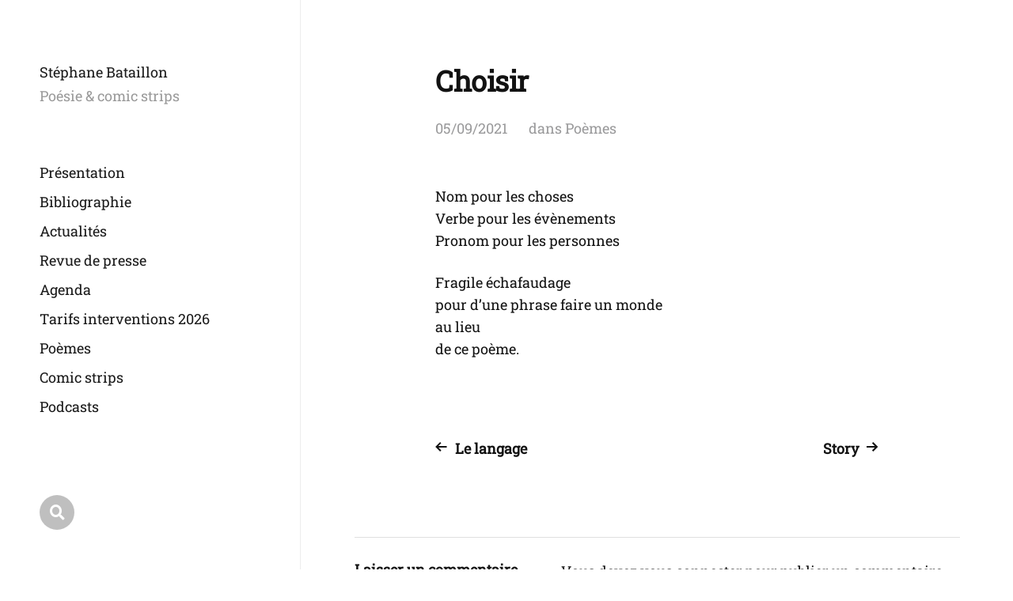

--- FILE ---
content_type: text/html; charset=UTF-8
request_url: https://www.stephanebataillon.com/choisir-2/
body_size: 7429
content:
<!DOCTYPE html>

<html class="no-js" lang="fr-FR">

	<head>

		<meta http-equiv="content-type" content="text/html" charset="UTF-8" />
		<meta name="viewport" content="width=device-width, initial-scale=1.0" >

		<link rel="profile" href="http://gmpg.org/xfn/11">

		<title>Choisir &#8211; Stéphane Bataillon</title>
<meta name='robots' content='max-image-preview:large' />
<link rel='dns-prefetch' href='//js.stripe.com' />
<link rel='dns-prefetch' href='//stats.wp.com' />
<link rel='preconnect' href='//c0.wp.com' />
<link rel='preconnect' href='//i0.wp.com' />
<link rel="alternate" type="application/rss+xml" title="Stéphane Bataillon &raquo; Flux" href="https://www.stephanebataillon.com/feed/" />
<link rel="alternate" type="application/rss+xml" title="Stéphane Bataillon &raquo; Flux des commentaires" href="https://www.stephanebataillon.com/comments/feed/" />
<link rel="alternate" type="application/rss+xml" title="Stéphane Bataillon &raquo; Choisir Flux des commentaires" href="https://www.stephanebataillon.com/choisir-2/feed/" />
<link rel="alternate" title="oEmbed (JSON)" type="application/json+oembed" href="https://www.stephanebataillon.com/wp-json/oembed/1.0/embed?url=https%3A%2F%2Fwww.stephanebataillon.com%2Fchoisir-2%2F" />
<link rel="alternate" title="oEmbed (XML)" type="text/xml+oembed" href="https://www.stephanebataillon.com/wp-json/oembed/1.0/embed?url=https%3A%2F%2Fwww.stephanebataillon.com%2Fchoisir-2%2F&#038;format=xml" />
<style type="text/css" media="all">
@font-face{font-family:'Font Awesome 5';font-display:block;font-style:normal;font-weight:400;src:url(https://www.stephanebataillon.com/wp-content/themes/mcluhan/assets/css/../fonts/font-awesome/fa-solid-900.woff2) format('woff2'),url(https://www.stephanebataillon.com/wp-content/themes/mcluhan/assets/css/../fonts/font-awesome/fa-solid-900.woff) format('woff')}@font-face{font-family:'Font Awesome 5 Brands';font-display:block;font-style:normal;font-weight:400;src:url(https://www.stephanebataillon.com/wp-content/themes/mcluhan/assets/css/../fonts/font-awesome/fa-brands-400.woff2) format('woff2'),url(https://www.stephanebataillon.com/wp-content/themes/mcluhan/assets/css/../fonts/font-awesome/fa-brands-400.woff) format('woff')}
</style>
<style id='wp-img-auto-sizes-contain-inline-css' type='text/css'>
img:is([sizes=auto i],[sizes^="auto," i]){contain-intrinsic-size:3000px 1500px}
/*# sourceURL=wp-img-auto-sizes-contain-inline-css */
</style>
<style id='wp-block-library-inline-css' type='text/css'>
:root{--wp-block-synced-color:#7a00df;--wp-block-synced-color--rgb:122,0,223;--wp-bound-block-color:var(--wp-block-synced-color);--wp-editor-canvas-background:#ddd;--wp-admin-theme-color:#007cba;--wp-admin-theme-color--rgb:0,124,186;--wp-admin-theme-color-darker-10:#006ba1;--wp-admin-theme-color-darker-10--rgb:0,107,160.5;--wp-admin-theme-color-darker-20:#005a87;--wp-admin-theme-color-darker-20--rgb:0,90,135;--wp-admin-border-width-focus:2px}@media (min-resolution:192dpi){:root{--wp-admin-border-width-focus:1.5px}}.wp-element-button{cursor:pointer}:root .has-very-light-gray-background-color{background-color:#eee}:root .has-very-dark-gray-background-color{background-color:#313131}:root .has-very-light-gray-color{color:#eee}:root .has-very-dark-gray-color{color:#313131}:root .has-vivid-green-cyan-to-vivid-cyan-blue-gradient-background{background:linear-gradient(135deg,#00d084,#0693e3)}:root .has-purple-crush-gradient-background{background:linear-gradient(135deg,#34e2e4,#4721fb 50%,#ab1dfe)}:root .has-hazy-dawn-gradient-background{background:linear-gradient(135deg,#faaca8,#dad0ec)}:root .has-subdued-olive-gradient-background{background:linear-gradient(135deg,#fafae1,#67a671)}:root .has-atomic-cream-gradient-background{background:linear-gradient(135deg,#fdd79a,#004a59)}:root .has-nightshade-gradient-background{background:linear-gradient(135deg,#330968,#31cdcf)}:root .has-midnight-gradient-background{background:linear-gradient(135deg,#020381,#2874fc)}:root{--wp--preset--font-size--normal:16px;--wp--preset--font-size--huge:42px}.has-regular-font-size{font-size:1em}.has-larger-font-size{font-size:2.625em}.has-normal-font-size{font-size:var(--wp--preset--font-size--normal)}.has-huge-font-size{font-size:var(--wp--preset--font-size--huge)}.has-text-align-center{text-align:center}.has-text-align-left{text-align:left}.has-text-align-right{text-align:right}.has-fit-text{white-space:nowrap!important}#end-resizable-editor-section{display:none}.aligncenter{clear:both}.items-justified-left{justify-content:flex-start}.items-justified-center{justify-content:center}.items-justified-right{justify-content:flex-end}.items-justified-space-between{justify-content:space-between}.screen-reader-text{border:0;clip-path:inset(50%);height:1px;margin:-1px;overflow:hidden;padding:0;position:absolute;width:1px;word-wrap:normal!important}.screen-reader-text:focus{background-color:#ddd;clip-path:none;color:#444;display:block;font-size:1em;height:auto;left:5px;line-height:normal;padding:15px 23px 14px;text-decoration:none;top:5px;width:auto;z-index:100000}html :where(.has-border-color){border-style:solid}html :where([style*=border-top-color]){border-top-style:solid}html :where([style*=border-right-color]){border-right-style:solid}html :where([style*=border-bottom-color]){border-bottom-style:solid}html :where([style*=border-left-color]){border-left-style:solid}html :where([style*=border-width]){border-style:solid}html :where([style*=border-top-width]){border-top-style:solid}html :where([style*=border-right-width]){border-right-style:solid}html :where([style*=border-bottom-width]){border-bottom-style:solid}html :where([style*=border-left-width]){border-left-style:solid}html :where(img[class*=wp-image-]){height:auto;max-width:100%}:where(figure){margin:0 0 1em}html :where(.is-position-sticky){--wp-admin--admin-bar--position-offset:var(--wp-admin--admin-bar--height,0px)}@media screen and (max-width:600px){html :where(.is-position-sticky){--wp-admin--admin-bar--position-offset:0px}}

/*# sourceURL=wp-block-library-inline-css */
</style><style id='global-styles-inline-css' type='text/css'>
:root{--wp--preset--aspect-ratio--square: 1;--wp--preset--aspect-ratio--4-3: 4/3;--wp--preset--aspect-ratio--3-4: 3/4;--wp--preset--aspect-ratio--3-2: 3/2;--wp--preset--aspect-ratio--2-3: 2/3;--wp--preset--aspect-ratio--16-9: 16/9;--wp--preset--aspect-ratio--9-16: 9/16;--wp--preset--color--black: #000000;--wp--preset--color--cyan-bluish-gray: #abb8c3;--wp--preset--color--white: #ffffff;--wp--preset--color--pale-pink: #f78da7;--wp--preset--color--vivid-red: #cf2e2e;--wp--preset--color--luminous-vivid-orange: #ff6900;--wp--preset--color--luminous-vivid-amber: #fcb900;--wp--preset--color--light-green-cyan: #7bdcb5;--wp--preset--color--vivid-green-cyan: #00d084;--wp--preset--color--pale-cyan-blue: #8ed1fc;--wp--preset--color--vivid-cyan-blue: #0693e3;--wp--preset--color--vivid-purple: #9b51e0;--wp--preset--color--dark-gray: #333;--wp--preset--color--medium-gray: #555;--wp--preset--color--light-gray: #777;--wp--preset--gradient--vivid-cyan-blue-to-vivid-purple: linear-gradient(135deg,rgb(6,147,227) 0%,rgb(155,81,224) 100%);--wp--preset--gradient--light-green-cyan-to-vivid-green-cyan: linear-gradient(135deg,rgb(122,220,180) 0%,rgb(0,208,130) 100%);--wp--preset--gradient--luminous-vivid-amber-to-luminous-vivid-orange: linear-gradient(135deg,rgb(252,185,0) 0%,rgb(255,105,0) 100%);--wp--preset--gradient--luminous-vivid-orange-to-vivid-red: linear-gradient(135deg,rgb(255,105,0) 0%,rgb(207,46,46) 100%);--wp--preset--gradient--very-light-gray-to-cyan-bluish-gray: linear-gradient(135deg,rgb(238,238,238) 0%,rgb(169,184,195) 100%);--wp--preset--gradient--cool-to-warm-spectrum: linear-gradient(135deg,rgb(74,234,220) 0%,rgb(151,120,209) 20%,rgb(207,42,186) 40%,rgb(238,44,130) 60%,rgb(251,105,98) 80%,rgb(254,248,76) 100%);--wp--preset--gradient--blush-light-purple: linear-gradient(135deg,rgb(255,206,236) 0%,rgb(152,150,240) 100%);--wp--preset--gradient--blush-bordeaux: linear-gradient(135deg,rgb(254,205,165) 0%,rgb(254,45,45) 50%,rgb(107,0,62) 100%);--wp--preset--gradient--luminous-dusk: linear-gradient(135deg,rgb(255,203,112) 0%,rgb(199,81,192) 50%,rgb(65,88,208) 100%);--wp--preset--gradient--pale-ocean: linear-gradient(135deg,rgb(255,245,203) 0%,rgb(182,227,212) 50%,rgb(51,167,181) 100%);--wp--preset--gradient--electric-grass: linear-gradient(135deg,rgb(202,248,128) 0%,rgb(113,206,126) 100%);--wp--preset--gradient--midnight: linear-gradient(135deg,rgb(2,3,129) 0%,rgb(40,116,252) 100%);--wp--preset--font-size--small: 13px;--wp--preset--font-size--medium: 20px;--wp--preset--font-size--large: 36px;--wp--preset--font-size--x-large: 42px;--wp--preset--font-size--normal: 18px;--wp--preset--font-size--larger: 28px;--wp--preset--font-family--roboto-slab: roboto-slab;--wp--preset--spacing--20: 0.44rem;--wp--preset--spacing--30: 0.67rem;--wp--preset--spacing--40: 1rem;--wp--preset--spacing--50: 1.5rem;--wp--preset--spacing--60: 2.25rem;--wp--preset--spacing--70: 3.38rem;--wp--preset--spacing--80: 5.06rem;--wp--preset--shadow--natural: 6px 6px 9px rgba(0, 0, 0, 0.2);--wp--preset--shadow--deep: 12px 12px 50px rgba(0, 0, 0, 0.4);--wp--preset--shadow--sharp: 6px 6px 0px rgba(0, 0, 0, 0.2);--wp--preset--shadow--outlined: 6px 6px 0px -3px rgb(255, 255, 255), 6px 6px rgb(0, 0, 0);--wp--preset--shadow--crisp: 6px 6px 0px rgb(0, 0, 0);}:where(body) { margin: 0; }.wp-site-blocks > .alignleft { float: left; margin-right: 2em; }.wp-site-blocks > .alignright { float: right; margin-left: 2em; }.wp-site-blocks > .aligncenter { justify-content: center; margin-left: auto; margin-right: auto; }:where(.is-layout-flex){gap: 0.5em;}:where(.is-layout-grid){gap: 0.5em;}.is-layout-flow > .alignleft{float: left;margin-inline-start: 0;margin-inline-end: 2em;}.is-layout-flow > .alignright{float: right;margin-inline-start: 2em;margin-inline-end: 0;}.is-layout-flow > .aligncenter{margin-left: auto !important;margin-right: auto !important;}.is-layout-constrained > .alignleft{float: left;margin-inline-start: 0;margin-inline-end: 2em;}.is-layout-constrained > .alignright{float: right;margin-inline-start: 2em;margin-inline-end: 0;}.is-layout-constrained > .aligncenter{margin-left: auto !important;margin-right: auto !important;}.is-layout-constrained > :where(:not(.alignleft):not(.alignright):not(.alignfull)){margin-left: auto !important;margin-right: auto !important;}body .is-layout-flex{display: flex;}.is-layout-flex{flex-wrap: wrap;align-items: center;}.is-layout-flex > :is(*, div){margin: 0;}body .is-layout-grid{display: grid;}.is-layout-grid > :is(*, div){margin: 0;}body{padding-top: 0px;padding-right: 0px;padding-bottom: 0px;padding-left: 0px;}a:where(:not(.wp-element-button)){text-decoration: underline;}:root :where(.wp-element-button, .wp-block-button__link){background-color: #32373c;border-width: 0;color: #fff;font-family: inherit;font-size: inherit;font-style: inherit;font-weight: inherit;letter-spacing: inherit;line-height: inherit;padding-top: calc(0.667em + 2px);padding-right: calc(1.333em + 2px);padding-bottom: calc(0.667em + 2px);padding-left: calc(1.333em + 2px);text-decoration: none;text-transform: inherit;}.has-black-color{color: var(--wp--preset--color--black) !important;}.has-cyan-bluish-gray-color{color: var(--wp--preset--color--cyan-bluish-gray) !important;}.has-white-color{color: var(--wp--preset--color--white) !important;}.has-pale-pink-color{color: var(--wp--preset--color--pale-pink) !important;}.has-vivid-red-color{color: var(--wp--preset--color--vivid-red) !important;}.has-luminous-vivid-orange-color{color: var(--wp--preset--color--luminous-vivid-orange) !important;}.has-luminous-vivid-amber-color{color: var(--wp--preset--color--luminous-vivid-amber) !important;}.has-light-green-cyan-color{color: var(--wp--preset--color--light-green-cyan) !important;}.has-vivid-green-cyan-color{color: var(--wp--preset--color--vivid-green-cyan) !important;}.has-pale-cyan-blue-color{color: var(--wp--preset--color--pale-cyan-blue) !important;}.has-vivid-cyan-blue-color{color: var(--wp--preset--color--vivid-cyan-blue) !important;}.has-vivid-purple-color{color: var(--wp--preset--color--vivid-purple) !important;}.has-dark-gray-color{color: var(--wp--preset--color--dark-gray) !important;}.has-medium-gray-color{color: var(--wp--preset--color--medium-gray) !important;}.has-light-gray-color{color: var(--wp--preset--color--light-gray) !important;}.has-black-background-color{background-color: var(--wp--preset--color--black) !important;}.has-cyan-bluish-gray-background-color{background-color: var(--wp--preset--color--cyan-bluish-gray) !important;}.has-white-background-color{background-color: var(--wp--preset--color--white) !important;}.has-pale-pink-background-color{background-color: var(--wp--preset--color--pale-pink) !important;}.has-vivid-red-background-color{background-color: var(--wp--preset--color--vivid-red) !important;}.has-luminous-vivid-orange-background-color{background-color: var(--wp--preset--color--luminous-vivid-orange) !important;}.has-luminous-vivid-amber-background-color{background-color: var(--wp--preset--color--luminous-vivid-amber) !important;}.has-light-green-cyan-background-color{background-color: var(--wp--preset--color--light-green-cyan) !important;}.has-vivid-green-cyan-background-color{background-color: var(--wp--preset--color--vivid-green-cyan) !important;}.has-pale-cyan-blue-background-color{background-color: var(--wp--preset--color--pale-cyan-blue) !important;}.has-vivid-cyan-blue-background-color{background-color: var(--wp--preset--color--vivid-cyan-blue) !important;}.has-vivid-purple-background-color{background-color: var(--wp--preset--color--vivid-purple) !important;}.has-dark-gray-background-color{background-color: var(--wp--preset--color--dark-gray) !important;}.has-medium-gray-background-color{background-color: var(--wp--preset--color--medium-gray) !important;}.has-light-gray-background-color{background-color: var(--wp--preset--color--light-gray) !important;}.has-black-border-color{border-color: var(--wp--preset--color--black) !important;}.has-cyan-bluish-gray-border-color{border-color: var(--wp--preset--color--cyan-bluish-gray) !important;}.has-white-border-color{border-color: var(--wp--preset--color--white) !important;}.has-pale-pink-border-color{border-color: var(--wp--preset--color--pale-pink) !important;}.has-vivid-red-border-color{border-color: var(--wp--preset--color--vivid-red) !important;}.has-luminous-vivid-orange-border-color{border-color: var(--wp--preset--color--luminous-vivid-orange) !important;}.has-luminous-vivid-amber-border-color{border-color: var(--wp--preset--color--luminous-vivid-amber) !important;}.has-light-green-cyan-border-color{border-color: var(--wp--preset--color--light-green-cyan) !important;}.has-vivid-green-cyan-border-color{border-color: var(--wp--preset--color--vivid-green-cyan) !important;}.has-pale-cyan-blue-border-color{border-color: var(--wp--preset--color--pale-cyan-blue) !important;}.has-vivid-cyan-blue-border-color{border-color: var(--wp--preset--color--vivid-cyan-blue) !important;}.has-vivid-purple-border-color{border-color: var(--wp--preset--color--vivid-purple) !important;}.has-dark-gray-border-color{border-color: var(--wp--preset--color--dark-gray) !important;}.has-medium-gray-border-color{border-color: var(--wp--preset--color--medium-gray) !important;}.has-light-gray-border-color{border-color: var(--wp--preset--color--light-gray) !important;}.has-vivid-cyan-blue-to-vivid-purple-gradient-background{background: var(--wp--preset--gradient--vivid-cyan-blue-to-vivid-purple) !important;}.has-light-green-cyan-to-vivid-green-cyan-gradient-background{background: var(--wp--preset--gradient--light-green-cyan-to-vivid-green-cyan) !important;}.has-luminous-vivid-amber-to-luminous-vivid-orange-gradient-background{background: var(--wp--preset--gradient--luminous-vivid-amber-to-luminous-vivid-orange) !important;}.has-luminous-vivid-orange-to-vivid-red-gradient-background{background: var(--wp--preset--gradient--luminous-vivid-orange-to-vivid-red) !important;}.has-very-light-gray-to-cyan-bluish-gray-gradient-background{background: var(--wp--preset--gradient--very-light-gray-to-cyan-bluish-gray) !important;}.has-cool-to-warm-spectrum-gradient-background{background: var(--wp--preset--gradient--cool-to-warm-spectrum) !important;}.has-blush-light-purple-gradient-background{background: var(--wp--preset--gradient--blush-light-purple) !important;}.has-blush-bordeaux-gradient-background{background: var(--wp--preset--gradient--blush-bordeaux) !important;}.has-luminous-dusk-gradient-background{background: var(--wp--preset--gradient--luminous-dusk) !important;}.has-pale-ocean-gradient-background{background: var(--wp--preset--gradient--pale-ocean) !important;}.has-electric-grass-gradient-background{background: var(--wp--preset--gradient--electric-grass) !important;}.has-midnight-gradient-background{background: var(--wp--preset--gradient--midnight) !important;}.has-small-font-size{font-size: var(--wp--preset--font-size--small) !important;}.has-medium-font-size{font-size: var(--wp--preset--font-size--medium) !important;}.has-large-font-size{font-size: var(--wp--preset--font-size--large) !important;}.has-x-large-font-size{font-size: var(--wp--preset--font-size--x-large) !important;}.has-normal-font-size{font-size: var(--wp--preset--font-size--normal) !important;}.has-larger-font-size{font-size: var(--wp--preset--font-size--larger) !important;}.has-roboto-slab-font-family{font-family: var(--wp--preset--font-family--roboto-slab) !important;}
/*# sourceURL=global-styles-inline-css */
</style>

<link rel='stylesheet' id='wpo_min-header-0-css' href='https://www.stephanebataillon.com/wp-content/cache/wpo-minify/1768296066/assets/wpo-minify-header-cf0c2af5.min.css' type='text/css' media='all' />
<script type="text/javascript" src="https://c0.wp.com/c/6.9/wp-includes/js/jquery/jquery.min.js" id="jquery-core-js"></script>
<script type="text/javascript" src="https://c0.wp.com/c/6.9/wp-includes/js/jquery/jquery-migrate.min.js" id="jquery-migrate-js"></script>
<link rel="https://api.w.org/" href="https://www.stephanebataillon.com/wp-json/" /><link rel="alternate" title="JSON" type="application/json" href="https://www.stephanebataillon.com/wp-json/wp/v2/posts/31030" /><link rel="EditURI" type="application/rsd+xml" title="RSD" href="https://www.stephanebataillon.com/xmlrpc.php?rsd" />
<meta name="generator" content="WordPress 6.9" />
<link rel="canonical" href="https://www.stephanebataillon.com/choisir-2/" />
<link rel='shortlink' href='https://www.stephanebataillon.com/?p=31030' />
	<style>img#wpstats{display:none}</style>
		
			<!-- Customizer CSS -->

			<style type="text/css">

				body .site-header { background-color:#ffffff; }.social-menu.desktop { background-color:#ffffff; }.social-menu a:hover { color:#ffffff; }.social-menu a.active { color:#ffffff; }.mobile-menu-wrapper { background-color:#ffffff; }.social-menu.mobile { background-color:#ffffff; }.mobile-search.active { background-color:#ffffff; }
			</style>

			<!-- /Customizer CSS -->

					<script>jQuery( 'html' ).removeClass( 'no-js' ).addClass( 'js' );</script>
		<meta name="description" content="Nom pour les choses Verbe pour les évènements Pronom pour les personnes Fragile échafaudage pour d&#039;une phrase faire un monde au lieu de ce poème." />

<!-- Jetpack Open Graph Tags -->
<meta property="og:type" content="article" />
<meta property="og:title" content="Choisir" />
<meta property="og:url" content="https://www.stephanebataillon.com/choisir-2/" />
<meta property="og:description" content="Nom pour les choses Verbe pour les évènements Pronom pour les personnes Fragile échafaudage pour d&rsquo;une phrase faire un monde au lieu de ce poème." />
<meta property="article:published_time" content="2021-09-05T12:51:22+00:00" />
<meta property="article:modified_time" content="2021-09-10T21:06:04+00:00" />
<meta property="og:site_name" content="Stéphane Bataillon" />
<meta property="og:image" content="https://i0.wp.com/www.stephanebataillon.com/wp-content/uploads/2024/05/SB.jpg?fit=1522%2C1793&#038;ssl=1" />
<meta property="og:image:width" content="1522" />
<meta property="og:image:height" content="1793" />
<meta property="og:image:alt" content="" />
<meta property="og:locale" content="fr_FR" />
<meta name="twitter:text:title" content="Choisir" />
<meta name="twitter:image" content="https://i0.wp.com/www.stephanebataillon.com/wp-content/uploads/2024/01/cropped-utf-8Couv.Permettre-aux-etoiles_300dpi.jpg?fit=240%2C240&amp;ssl=1" />
<meta name="twitter:card" content="summary" />

<!-- End Jetpack Open Graph Tags -->
<style class='wp-fonts-local' type='text/css'>
@font-face{font-family:roboto-slab;font-style:normal;font-weight:400;font-display:fallback;src:url('https://www.stephanebataillon.com/wp-content/uploads/useanyfont/8653Roboto-Slab.woff2') format('woff2');}
</style>
<link rel="icon" href="https://i0.wp.com/www.stephanebataillon.com/wp-content/uploads/2024/01/cropped-utf-8Couv.Permettre-aux-etoiles_300dpi.jpg?fit=32%2C32&#038;ssl=1" sizes="32x32" />
<link rel="icon" href="https://i0.wp.com/www.stephanebataillon.com/wp-content/uploads/2024/01/cropped-utf-8Couv.Permettre-aux-etoiles_300dpi.jpg?fit=192%2C192&#038;ssl=1" sizes="192x192" />
<link rel="apple-touch-icon" href="https://i0.wp.com/www.stephanebataillon.com/wp-content/uploads/2024/01/cropped-utf-8Couv.Permettre-aux-etoiles_300dpi.jpg?fit=180%2C180&#038;ssl=1" />
<meta name="msapplication-TileImage" content="https://i0.wp.com/www.stephanebataillon.com/wp-content/uploads/2024/01/cropped-utf-8Couv.Permettre-aux-etoiles_300dpi.jpg?fit=270%2C270&#038;ssl=1" />

	</head>

	<body class="wp-singular post-template-default single single-post postid-31030 single-format-standard wp-custom-logo wp-theme-mcluhan white-bg same-custom-bgs dark">

		
		<a class="skip-link button" href="#site-content">Allez au contenu</a>

		<header class="site-header group">

			
			<p class="site-title"><a href="https://www.stephanebataillon.com" class="site-name">Stéphane Bataillon</a></p>

			
				<div class="site-description"><p>Poésie &amp; comic strips</p>
</div>

			
			<div class="nav-toggle">
				<div class="bar"></div>
				<div class="bar"></div>
			</div>

			<div class="menu-wrapper">

				<ul class="main-menu desktop">

					<li id="menu-item-32557" class="menu-item menu-item-type-post_type menu-item-object-page menu-item-32557"><a href="https://www.stephanebataillon.com/biographie/">Présentation</a></li>
<li id="menu-item-32562" class="menu-item menu-item-type-post_type menu-item-object-page menu-item-32562"><a href="https://www.stephanebataillon.com/bibliographie/">Bibliographie</a></li>
<li id="menu-item-35152" class="menu-item menu-item-type-taxonomy menu-item-object-category menu-item-35152"><a href="https://www.stephanebataillon.com/category/actualites/">Actualités</a></li>
<li id="menu-item-38008" class="menu-item menu-item-type-taxonomy menu-item-object-category menu-item-38008"><a href="https://www.stephanebataillon.com/category/revue-de-presse/">Revue de presse</a></li>
<li id="menu-item-35151" class="menu-item menu-item-type-post_type menu-item-object-page menu-item-35151"><a href="https://www.stephanebataillon.com/evenements/agenda/">Agenda</a></li>
<li id="menu-item-35153" class="menu-item menu-item-type-post_type menu-item-object-page menu-item-35153"><a href="https://www.stephanebataillon.com/interventions/">Tarifs interventions 2026</a></li>
<li id="menu-item-38386" class="menu-item menu-item-type-taxonomy menu-item-object-category current-post-ancestor current-menu-parent current-post-parent menu-item-38386"><a href="https://www.stephanebataillon.com/category/poemes/">Poèmes</a></li>
<li id="menu-item-38387" class="menu-item menu-item-type-taxonomy menu-item-object-category menu-item-38387"><a href="https://www.stephanebataillon.com/category/comic-strips/">Comic strips</a></li>
<li id="menu-item-38355" class="menu-item menu-item-type-taxonomy menu-item-object-category menu-item-38355"><a href="https://www.stephanebataillon.com/category/podcasts/">Podcasts</a></li>
<li id="menu-item-38166" class="menu-item menu-item-type-taxonomy menu-item-object-category menu-item-38166"><a href="https://www.stephanebataillon.com/category/un-poeme-pour-la-route/">Un poème pour la route</a></li>
<li id="menu-item-38137" class="menu-item menu-item-type-post_type menu-item-object-page menu-item-38137"><a href="https://www.stephanebataillon.com/gustave/">Gustave mensuel</a></li>
<li id="menu-item-38167" class="menu-item menu-item-type-custom menu-item-object-custom menu-item-38167"><a href="https://www.gustavejunior.com">Gustave Junior</a></li>
<li id="menu-item-38256" class="menu-item menu-item-type-taxonomy menu-item-object-category menu-item-38256"><a href="https://www.stephanebataillon.com/category/critiques/">Articles et critiques</a></li>
<li id="menu-item-38260" class="menu-item menu-item-type-taxonomy menu-item-object-category menu-item-38260"><a href="https://www.stephanebataillon.com/category/spiritualite/">Articles spiritualités</a></li>
<li id="menu-item-38125" class="menu-item menu-item-type-post_type menu-item-object-page menu-item-38125"><a href="https://www.stephanebataillon.com/contact/">Me contacter</a></li>
				</ul>

			</div><!-- .menu-wrapper -->

			
				<div class="social-menu desktop">

					<ul class="social-menu-inner">

						<li class="social-search-wrapper"><a href="https://www.stephanebataillon.com/?s="></a></li>

						
					</ul><!-- .social-menu-inner -->

				</div><!-- .social-menu -->

			
		</header><!-- header -->

		<div class="mobile-menu-wrapper">

			<ul class="main-menu mobile">
				<li class="menu-item menu-item-type-post_type menu-item-object-page menu-item-32557"><a href="https://www.stephanebataillon.com/biographie/">Présentation</a></li>
<li class="menu-item menu-item-type-post_type menu-item-object-page menu-item-32562"><a href="https://www.stephanebataillon.com/bibliographie/">Bibliographie</a></li>
<li class="menu-item menu-item-type-taxonomy menu-item-object-category menu-item-35152"><a href="https://www.stephanebataillon.com/category/actualites/">Actualités</a></li>
<li class="menu-item menu-item-type-taxonomy menu-item-object-category menu-item-38008"><a href="https://www.stephanebataillon.com/category/revue-de-presse/">Revue de presse</a></li>
<li class="menu-item menu-item-type-post_type menu-item-object-page menu-item-35151"><a href="https://www.stephanebataillon.com/evenements/agenda/">Agenda</a></li>
<li class="menu-item menu-item-type-post_type menu-item-object-page menu-item-35153"><a href="https://www.stephanebataillon.com/interventions/">Tarifs interventions 2026</a></li>
<li class="menu-item menu-item-type-taxonomy menu-item-object-category current-post-ancestor current-menu-parent current-post-parent menu-item-38386"><a href="https://www.stephanebataillon.com/category/poemes/">Poèmes</a></li>
<li class="menu-item menu-item-type-taxonomy menu-item-object-category menu-item-38387"><a href="https://www.stephanebataillon.com/category/comic-strips/">Comic strips</a></li>
<li class="menu-item menu-item-type-taxonomy menu-item-object-category menu-item-38355"><a href="https://www.stephanebataillon.com/category/podcasts/">Podcasts</a></li>
<li class="menu-item menu-item-type-taxonomy menu-item-object-category menu-item-38166"><a href="https://www.stephanebataillon.com/category/un-poeme-pour-la-route/">Un poème pour la route</a></li>
<li class="menu-item menu-item-type-post_type menu-item-object-page menu-item-38137"><a href="https://www.stephanebataillon.com/gustave/">Gustave mensuel</a></li>
<li class="menu-item menu-item-type-custom menu-item-object-custom menu-item-38167"><a href="https://www.gustavejunior.com">Gustave Junior</a></li>
<li class="menu-item menu-item-type-taxonomy menu-item-object-category menu-item-38256"><a href="https://www.stephanebataillon.com/category/critiques/">Articles et critiques</a></li>
<li class="menu-item menu-item-type-taxonomy menu-item-object-category menu-item-38260"><a href="https://www.stephanebataillon.com/category/spiritualite/">Articles spiritualités</a></li>
<li class="menu-item menu-item-type-post_type menu-item-object-page menu-item-38125"><a href="https://www.stephanebataillon.com/contact/">Me contacter</a></li>
					<li class="toggle-mobile-search-wrapper"><a href="#" class="toggle-mobile-search">Recherche</a></li>
							</ul><!-- .main-menu.mobile -->

			
		</div><!-- .mobile-menu-wrapper -->

		
			<div class="mobile-search">

				<div class="untoggle-mobile-search"></div>

				
<form role="search" method="get" class="search-form" action="https://www.stephanebataillon.com/">
	<label class="screen-reader-text" for="search-form-696dbdcdde715">Résultats pour:</label>
	<input type="search" id="search-form-696dbdcdde715" class="search-field" placeholder="Recherchez..." value="" name="s" autocomplete="off" />
	</button>
</form>

				<div class="mobile-results">

					<div class="results-wrapper"></div>

				</div>

			</div><!-- .mobile-search -->

			<div class="search-overlay">

				
<form role="search" method="get" class="search-form" action="https://www.stephanebataillon.com/">
	<label class="screen-reader-text" for="search-form-696dbdcdde746">Résultats pour:</label>
	<input type="search" id="search-form-696dbdcdde746" class="search-field" placeholder="Recherchez..." value="" name="s" autocomplete="off" />
	</button>
</form>

			</div><!-- .search-overlay -->

		
		<main class="site-content" id="site-content">
		<article class="post-31030 post type-post status-publish format-standard hentry category-poemes missing-thumbnail">

			
			<header class="entry-header section-inner">

				<h1 class="entry-title">Choisir</h1>
					<div class="meta">

						<time><a href="https://www.stephanebataillon.com/choisir-2/">05/09/2021</a></time>

						
							<span>
								dans  <a href="https://www.stephanebataillon.com/category/poemes/" rel="category tag">Poèmes</a>							</span>

						
					</div>

				
			</header><!-- .entry-header -->

			<div class="entry-content section-inner">

				<p>Nom pour les choses<br />
Verbe pour les évènements<br />
Pronom pour les personnes</p>
<p>Fragile échafaudage<br />
pour d&rsquo;une phrase faire un monde<br />
au lieu<br />
de ce poème.</p>

			</div> <!-- .content -->

			
				<div class="post-pagination section-inner">

					<div class="previous-post">
													<a href="https://www.stephanebataillon.com/le-langage/" rel="prev"><span>Le langage</span></a>											</div>

					<div class="next-post">
													<a href="https://www.stephanebataillon.com/story/" rel="next"><span>Story</span></a>											</div>

				</div><!-- .post-pagination -->

			
				<div class="comments-section-inner section-inner wide">
					

		<div id="respond" class="comment-respond">
		<h3 id="reply-title" class="comment-reply-title">Laisser un commentaire <small><a rel="nofollow" id="cancel-comment-reply-link" href="/choisir-2/#respond" style="display:none;">Annuler la réponse</a></small></h3><p class="must-log-in">Vous devez <a href="https://www.stephanebataillon.com/wp-login.php?redirect_to=https%3A%2F%2Fwww.stephanebataillon.com%2Fchoisir-2%2F">vous connecter</a> pour publier un commentaire.</p>	</div><!-- #respond -->
	
				</div><!-- .comments-section-inner -->

			
		</div> <!-- .post -->

		
	<div class="section-inner wide">

		<div class="related-posts">

			<h3 class="related-posts-title">Articles similaires</h3>

			
				<a class="related-post post-2256 post type-post status-publish format-standard hentry category-poemes missing-thumbnail" id="post-2256" href="https://www.stephanebataillon.com/yalla/">
					<div class="bg-image related-post-image">
											</div>
					<h2 class="title"><span>Yalla</span></h2>				</a>

				
				<a class="related-post post-30743 post type-post status-publish format-standard hentry category-poemes missing-thumbnail" id="post-30743" href="https://www.stephanebataillon.com/tanka-11/">
					<div class="bg-image related-post-image">
											</div>
					<h2 class="title"><span>Tanka #11</span></h2>				</a>

				
				<a class="related-post post-3124 post type-post status-publish format-standard hentry category-poemes tag-ru missing-thumbnail" id="post-3124" href="https://www.stephanebataillon.com/ru/">
					<div class="bg-image related-post-image">
											</div>
					<h2 class="title"><span>Ru</span></h2>				</a>

				
				<a class="related-post post-7732 post type-post status-publish format-standard hentry category-le-peuple-des-hommes category-poemes missing-thumbnail" id="post-7732" href="https://www.stephanebataillon.com/le-peuple-des-hommes-31-le-liberateur/">
					<div class="bg-image related-post-image">
											</div>
					<h2 class="title"><span>Le peuple des hommes (31) : le libérateur</span></h2>				</a>

				
		</div><!-- .related-posts -->

	</div><!-- .section-inner.wide -->

			<footer class="site-footer section-inner">

				<p class="copyright">&copy; AM <a href="https://www.stephanebataillon.com" class="site-name">Stéphane Bataillon</a></p>
				<p class="theme-by">Thème par <a href="https://andersnoren.se">Anders Nor&eacute;n</a></p>

			</footer> <!-- footer -->

		</main>
		
		<script type="speculationrules">
{"prefetch":[{"source":"document","where":{"and":[{"href_matches":"/*"},{"not":{"href_matches":["/wp-*.php","/wp-admin/*","/wp-content/uploads/*","/wp-content/*","/wp-content/plugins/*","/wp-content/themes/mcluhan/*","/*\\?(.+)"]}},{"not":{"selector_matches":"a[rel~=\"nofollow\"]"}},{"not":{"selector_matches":".no-prefetch, .no-prefetch a"}}]},"eagerness":"conservative"}]}
</script>
<script type="text/javascript" src="https://c0.wp.com/c/6.9/wp-includes/js/dist/hooks.min.js" id="wp-hooks-js"></script>
<script type="text/javascript" src="https://c0.wp.com/c/6.9/wp-includes/js/dist/i18n.min.js" id="wp-i18n-js"></script>
<script type="text/javascript" id="wp-i18n-js-after">
/* <![CDATA[ */
wp.i18n.setLocaleData( { 'text direction\u0004ltr': [ 'ltr' ] } );
//# sourceURL=wp-i18n-js-after
/* ]]> */
</script>
<script type="text/javascript" src="https://www.stephanebataillon.com/wp-content/cache/wpo-minify/1768296066/assets/wpo-minify-footer-1bc10371.min.js" id="wpo_min-footer-2-js"></script>
<script type="text/javascript" src="https://www.stephanebataillon.com/wp-content/cache/wpo-minify/1768296066/assets/wpo-minify-footer-68b90742.min.js" id="wpo_min-footer-3-js"></script>
<script type="text/javascript" src="https://js.stripe.com/v3/" id="stripe-js-js"></script>
<script type="text/javascript" id="wpo_min-footer-5-js-extra">
/* <![CDATA[ */
var wpecpp = {"ajaxUrl":"https://www.stephanebataillon.com/wp-admin/admin-ajax.php","nonce":"3937caef82","opens":"2","cancel":"https://www.stephanebataillon.com/annulation","return":"https://www.stephanebataillon.com/validation"};
//# sourceURL=wpo_min-footer-5-js-extra
/* ]]> */
</script>
<script type="text/javascript" src="https://www.stephanebataillon.com/wp-content/cache/wpo-minify/1768296066/assets/wpo-minify-footer-2e1204a7.min.js" id="wpo_min-footer-5-js"></script>
<script type="text/javascript" src="https://c0.wp.com/c/6.9/wp-includes/js/imagesloaded.min.js" id="imagesloaded-js"></script>
<script type="text/javascript" src="https://c0.wp.com/c/6.9/wp-includes/js/masonry.min.js" id="masonry-js"></script>
<script type="text/javascript" id="wpo_min-footer-8-js-extra">
/* <![CDATA[ */
var mcluhan_ajaxpagination = {"ajaxurl":"https://www.stephanebataillon.com/wp-admin/admin-ajax.php","query_vars":"{\"page\":\"\",\"name\":\"choisir-2\"}"};
//# sourceURL=wpo_min-footer-8-js-extra
/* ]]> */
</script>
<script type="text/javascript" src="https://www.stephanebataillon.com/wp-content/cache/wpo-minify/1768296066/assets/wpo-minify-footer-6fc007c9.min.js" id="wpo_min-footer-8-js"></script>
<script type="text/javascript" src="https://c0.wp.com/c/6.9/wp-includes/js/comment-reply.min.js" id="comment-reply-js" async="async" data-wp-strategy="async" fetchpriority="low"></script>
<script type="text/javascript" id="jetpack-stats-js-before">
/* <![CDATA[ */
_stq = window._stq || [];
_stq.push([ "view", {"v":"ext","blog":"13662666","post":"31030","tz":"1","srv":"www.stephanebataillon.com","j":"1:15.4"} ]);
_stq.push([ "clickTrackerInit", "13662666", "31030" ]);
//# sourceURL=jetpack-stats-js-before
/* ]]> */
</script>
<script type="text/javascript" src="https://stats.wp.com/e-202604.js" id="jetpack-stats-js" defer="defer" data-wp-strategy="defer"></script>
			
	</body>
</html>
